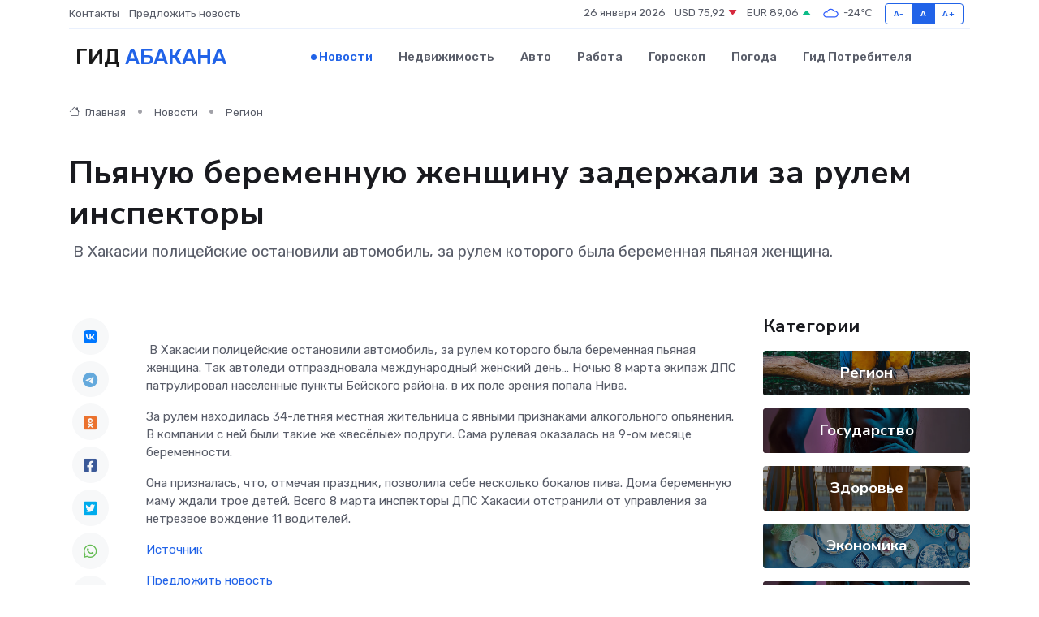

--- FILE ---
content_type: text/html; charset=utf-8
request_url: https://www.google.com/recaptcha/api2/aframe
body_size: 268
content:
<!DOCTYPE HTML><html><head><meta http-equiv="content-type" content="text/html; charset=UTF-8"></head><body><script nonce="RnrGJbQd1ZRMxmijtPzWAw">/** Anti-fraud and anti-abuse applications only. See google.com/recaptcha */ try{var clients={'sodar':'https://pagead2.googlesyndication.com/pagead/sodar?'};window.addEventListener("message",function(a){try{if(a.source===window.parent){var b=JSON.parse(a.data);var c=clients[b['id']];if(c){var d=document.createElement('img');d.src=c+b['params']+'&rc='+(localStorage.getItem("rc::a")?sessionStorage.getItem("rc::b"):"");window.document.body.appendChild(d);sessionStorage.setItem("rc::e",parseInt(sessionStorage.getItem("rc::e")||0)+1);localStorage.setItem("rc::h",'1769413525168');}}}catch(b){}});window.parent.postMessage("_grecaptcha_ready", "*");}catch(b){}</script></body></html>